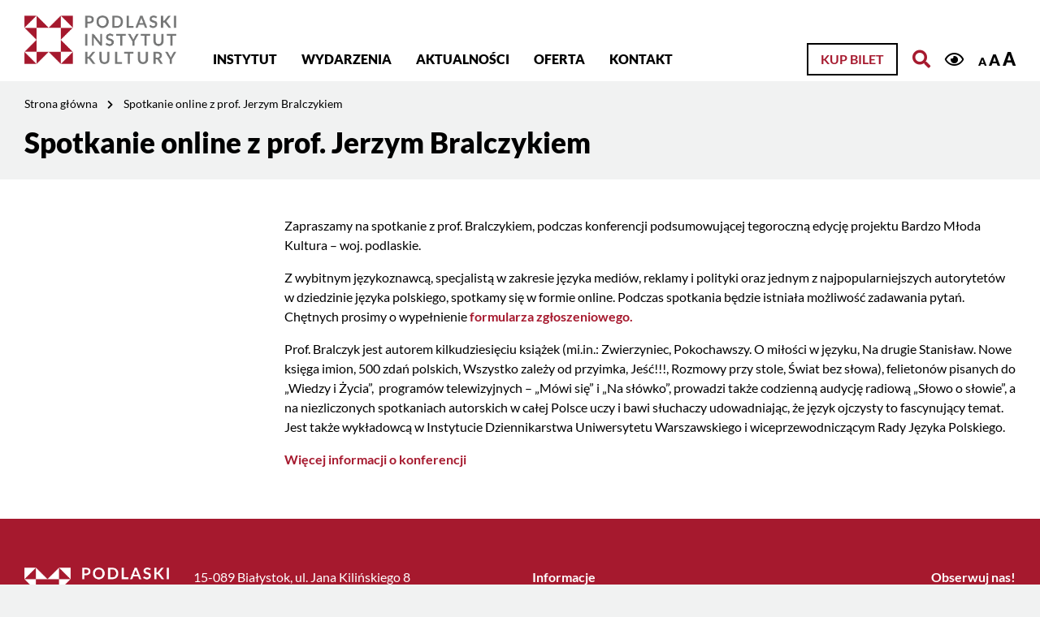

--- FILE ---
content_type: text/html; charset=UTF-8
request_url: https://pikpodlaskie.pl/spotkanie-online-z-prof-jerzym-bralczykiem/
body_size: 7136
content:
<!DOCTYPE html>
<html lang="pl-PL" class="font1">
<head>
    <meta charset="UTF-8">
    <meta name="viewport" content="width=device-width, initial-scale=1">
                <link rel="pingback" href="https://pikpodlaskie.pl/xmlrpc.php">
        <title>Spotkanie online z prof. Jerzym Bralczykiem &#8211; Podlaski Instytut Kultury</title>
<meta name='robots' content='max-image-preview:large' />
<link rel="alternate" type="application/rss+xml" title="Podlaski Instytut Kultury &raquo; Kanał z wpisami" href="https://pikpodlaskie.pl/feed/" />
<link rel="alternate" type="application/rss+xml" title="Podlaski Instytut Kultury &raquo; Kanał z komentarzami" href="https://pikpodlaskie.pl/comments/feed/" />
<link rel="alternate" type="text/calendar" title="Podlaski Instytut Kultury &raquo; iCal Feed" href="https://pikpodlaskie.pl/wydarzenia/?ical=1" />
<link rel="alternate" type="application/rss+xml" title="Podlaski Instytut Kultury &raquo; Spotkanie online z prof. Jerzym Bralczykiem Kanał z komentarzami" href="https://pikpodlaskie.pl/spotkanie-online-z-prof-jerzym-bralczykiem/feed/" />
<link rel='stylesheet' id='formidable-css' href='https://pikpodlaskie.pl/wp-content/plugins/formidable/css/formidableforms1.css?ver=630813' media='all' />
<link rel='stylesheet' id='tribe-events-pro-mini-calendar-block-styles-css' href='https://pikpodlaskie.pl/wp-content/plugins/events-calendar-pro/src/resources/css/tribe-events-pro-mini-calendar-block.min.css?ver=6.0.4' media='all' />
<link rel='stylesheet' id='wc-blocks-vendors-style-css' href='https://pikpodlaskie.pl/wp-content/plugins/woocommerce/packages/woocommerce-blocks/build/wc-blocks-vendors-style.css?ver=8.7.5' media='all' />
<link rel='stylesheet' id='wc-blocks-style-css' href='https://pikpodlaskie.pl/wp-content/plugins/woocommerce/packages/woocommerce-blocks/build/wc-blocks-style.css?ver=8.7.5' media='all' />
<link rel='stylesheet' id='woocommerce-layout-css' href='https://pikpodlaskie.pl/wp-content/plugins/woocommerce/assets/css/woocommerce-layout.css?ver=7.1.0' media='all' />
<link rel='stylesheet' id='woocommerce-smallscreen-css' href='https://pikpodlaskie.pl/wp-content/plugins/woocommerce/assets/css/woocommerce-smallscreen.css?ver=7.1.0' media='only screen and (max-width: 768px)' />
<link rel='stylesheet' id='woocommerce-general-css' href='https://pikpodlaskie.pl/wp-content/plugins/woocommerce/assets/css/woocommerce.css?ver=7.1.0' media='all' />
<style id='woocommerce-inline-inline-css'>
.woocommerce form .form-row .required { visibility: visible; }
</style>
<link rel='stylesheet' id='emuzeum-ideaweb-css' href='https://pikpodlaskie.pl/wp-content/themes/ideaweb/games/css/style.css?ver=1.0.0' media='all' />
<link rel='stylesheet' id='bootstrap-css' href='https://pikpodlaskie.pl/wp-content/themes/ideaweb/libs/bootstrap/bootstrap.min.css?ver=4.4.1' media='all' />
<link rel='stylesheet' id='font-awesome-css' href='https://pikpodlaskie.pl/wp-content/themes/ideaweb/libs/font-awesome/css/all.min.css?ver=5.12.0' media='all' />
<link rel='stylesheet' id='bxslider-css' href='https://pikpodlaskie.pl/wp-content/themes/ideaweb/libs/bxslider/jquery.bxslider.min.css?ver=4.2.12' media='all' />
<link rel='stylesheet' id='baguetteBox-css' href='https://pikpodlaskie.pl/wp-content/themes/ideaweb/libs/baguetteBox/baguetteBox.min.css?ver=1.11.1' media='all' />
<link rel='stylesheet' id='editor-css' href='https://pikpodlaskie.pl/wp-content/themes/ideaweb/css/editor-style.css?ver=6.1.9' media='all' />
<link rel='stylesheet' id='theme-style-css' href='https://pikpodlaskie.pl/wp-content/themes/ideaweb/css/style.css?ver=1.0.5' media='all' />
<link rel='stylesheet' id='stylesheet-css' href='https://pikpodlaskie.pl/wp-content/themes/ideaweb/style.css?ver=6.1.9' media='all' />
<link rel='stylesheet' id='newsletter-css' href='https://pikpodlaskie.pl/wp-content/plugins/newsletter/style.css?ver=7.5.6' media='all' />
<script src='https://pikpodlaskie.pl/wp-includes/js/jquery/jquery.min.js?ver=3.6.1' id='jquery-core-js'></script>
<script src='https://pikpodlaskie.pl/wp-includes/js/jquery/jquery-migrate.min.js?ver=3.3.2' id='jquery-migrate-js'></script>
<!--[if lt IE 9]>
<script src='https://pikpodlaskie.pl/wp-content/themes/ideaweb/js/html5shiv.min.js?ver=3.7.3' id='ideaweb-html5-js'></script>
<![endif]-->
<link rel="https://api.w.org/" href="https://pikpodlaskie.pl/wp-json/" /><link rel="alternate" type="application/json" href="https://pikpodlaskie.pl/wp-json/wp/v2/posts/8713" /><link rel="EditURI" type="application/rsd+xml" title="RSD" href="https://pikpodlaskie.pl/xmlrpc.php?rsd" />
<link rel="wlwmanifest" type="application/wlwmanifest+xml" href="https://pikpodlaskie.pl/wp-includes/wlwmanifest.xml" />
<meta name="generator" content="WordPress 6.1.9" />
<meta name="generator" content="WooCommerce 7.1.0" />
<link rel="canonical" href="https://pikpodlaskie.pl/spotkanie-online-z-prof-jerzym-bralczykiem/" />
<link rel='shortlink' href='https://pikpodlaskie.pl/?p=8713' />
<link rel="alternate" type="application/json+oembed" href="https://pikpodlaskie.pl/wp-json/oembed/1.0/embed?url=https%3A%2F%2Fpikpodlaskie.pl%2Fspotkanie-online-z-prof-jerzym-bralczykiem%2F" />
<link rel="alternate" type="text/xml+oembed" href="https://pikpodlaskie.pl/wp-json/oembed/1.0/embed?url=https%3A%2F%2Fpikpodlaskie.pl%2Fspotkanie-online-z-prof-jerzym-bralczykiem%2F&#038;format=xml" />
<script type="text/javascript">document.documentElement.className += " js";</script>
<meta name="et-api-version" content="v1"><meta name="et-api-origin" content="https://pikpodlaskie.pl"><link rel="https://theeventscalendar.com/" href="https://pikpodlaskie.pl/wp-json/tribe/tickets/v1/" /><meta name="tec-api-version" content="v1"><meta name="tec-api-origin" content="https://pikpodlaskie.pl"><link rel="alternate" href="https://pikpodlaskie.pl/wp-json/tribe/events/v1/" />	<noscript><style>.woocommerce-product-gallery{ opacity: 1 !important; }</style></noscript>
	<link rel="icon" href="https://pikpodlaskie.pl/wp-content/uploads/2020/02/favicon.png" sizes="32x32" />
<link rel="icon" href="https://pikpodlaskie.pl/wp-content/uploads/2020/02/favicon.png" sizes="192x192" />
<link rel="apple-touch-icon" href="https://pikpodlaskie.pl/wp-content/uploads/2020/02/favicon.png" />
<meta name="msapplication-TileImage" content="https://pikpodlaskie.pl/wp-content/uploads/2020/02/favicon.png" />
        
    <!-- Global site tag (gtag.js) - Google Analytics -->
    <script async src="https://www.googletagmanager.com/gtag/js?id=UA-3951654-1"></script>
    <script>
      window.dataLayer = window.dataLayer || [];
      function gtag(){dataLayer.push(arguments);}
      gtag('js', new Date());
      gtag('config', 'UA-3951654-1');
    </script>

    <!-- Facebook Pixel Code -->
    <script>
    !function(f,b,e,v,n,t,s)
    {if(f.fbq)return;n=f.fbq=function(){n.callMethod?
    n.callMethod.apply(n,arguments):n.queue.push(arguments)};
    if(!f._fbq)f._fbq=n;n.push=n;n.loaded=!0;n.version='2.0';
    n.queue=[];t=b.createElement(e);t.async=!0;
    t.src=v;s=b.getElementsByTagName(e)[0];
    s.parentNode.insertBefore(t,s)}(window,document,'script', 'https://connect.facebook.net/en_US/fbevents.js');
    fbq('init', '529618964678476'); 
    fbq('track', 'PageView');
    </script>
    <noscript>
    <img height="1" width="1" src="https://www.facebook.com/tr?id=529618964678476&ev=PageView&noscript=1"/>
    </noscript>
    <!-- End Facebook Pixel Code -->
    
    <!-- social media meta tags -->
        <meta property="og:title" content="Spotkanie online z prof. Jerzym Bralczykiem">
    <meta property="og:description" content="Zapraszamy na spotkanie z prof. Bralczykiem, podczas konferencji podsumowującej tegoroczną edycję projektu Bardzo Młoda Kultura – woj. podlaskie. Z wybitnym językoznawcą, specjalistą w zakresie języka mediów, reklamy i polityki oraz [&hellip;]">
    <meta property="og:image" content="https://pikpodlaskie.pl/wp-content/themes/ideaweb/img/default.jpg">
    <meta property="og:url" content="https://pikpodlaskie.pl/spotkanie-online-z-prof-jerzym-bralczykiem/">
    <meta name="twitter:card" content="summary_large_image">

</head>

<body data-rsssl=1 class="post-template-default single single-post postid-8713 single-format-standard wp-custom-logo theme-ideaweb woocommerce-no-js tribe-no-js tec-no-tickets-on-recurring tribe-theme-ideaweb">
    <div class="wrapper" id="wrapper">
        
        
<div class="page-cover"><div class="image"></div></div>
<div class="arrow-top"><i class="fas fa-chevron-up"></i></div>
<div class="header-fix"></div>

<a href="#skip_top" id="skip_top" class="screen-reader-text">Jesteś na stronie: Spotkanie online z prof. Jerzym Bralczykiem</a>
<ul class="skipLinks">
    <li><a href="#skip_menu">Przejdź do menu głównego</a></li> 
    <li><a href="#skip_content">Przejdź do treści</a></li>
</ul>

<header >
    
    
    <div class="search_top" id="search">
        <div class="row">
            <form id="skip_search" role="search" method="GET" action="https://pikpodlaskie.pl">
                <div class="input-group mb-3">
                    <div class="icon"><i class="fas fa-search"></i></div>
                    <input type="search" name="s" value="" class="form-control" placeholder="Wpisz szukaną frazę" aria-label="Wpisz szukaną frazę">
                    <div class="input-group-append">
                        <button class="btn bordo">Szukaj</button>
                    </div>
                    <div class="close" tabindex="0"><i class="fas fa-times"></i></div>
                </div>
            </form>
        </div>
    </div>
    
    <div class="main">
        <div class="row">
            <div class="logo">
                <a href="https://pikpodlaskie.pl/" class="custom-logo-link" rel="home"><img width="551" height="177" src="https://pikpodlaskie.pl/wp-content/uploads/2022/10/pik-logo-online.png" class="custom-logo" alt="Podlaski Instytut Kultury" decoding="async" /></a>            </div>
            <div class="left">
                <div class="mobile">
                    <div class="icon"><i class="fa fa-bars"></i></div>
                </div>
                <div class="main-menu" role="navigation">
                    <a href="#skip_menu" class="screen-reader-text" id="skip_menu">Menu główne</a>
                    <ul id="menu-menu-glowne" class="menu"><li id="menu-item-156" class="menu-item menu-item-type-post_type menu-item-object-page menu-item-has-children menu-item-156"><a href="https://pikpodlaskie.pl/instytut/">Instytut</a>
<ul class="sub-menu">
	<li id="menu-item-212" class="menu-item menu-item-type-post_type menu-item-object-page menu-item-212"><a href="https://pikpodlaskie.pl/strategia-rozwoju-pik/">Strategia rozwoju PIK</a></li>
</ul>
</li>
<li id="menu-item-215" class="menu-item menu-item-type-post_type menu-item-object-page menu-item-215"><a href="https://pikpodlaskie.pl/wydarzenia/">Wydarzenia</a></li>
<li id="menu-item-218" class="menu-item menu-item-type-post_type menu-item-object-page current_page_parent menu-item-218"><a href="https://pikpodlaskie.pl/aktualnosci/">Aktualności</a></li>
<li id="menu-item-397" class="menu-item menu-item-type-post_type menu-item-object-page menu-item-has-children menu-item-397"><a href="https://pikpodlaskie.pl/dzialalnosc/">Oferta</a>
<ul class="sub-menu">
	<li id="menu-item-20503" class="menu-item menu-item-type-custom menu-item-object-custom menu-item-20503"><a href="https://pikpodlaskie.pl/warsztaty/">Warsztaty</a></li>
	<li id="menu-item-13174" class="menu-item menu-item-type-custom menu-item-object-custom menu-item-13174"><a href="https://pikpodlaskie.pl/zajecia">Zajęcia stałe w PIK – zapisy</a></li>
	<li id="menu-item-625" class="menu-item menu-item-type-post_type menu-item-object-page menu-item-625"><a href="https://pikpodlaskie.pl/dzialalnosc/zespoly/">Zespoły/grupy</a></li>
	<li id="menu-item-20508" class="menu-item menu-item-type-post_type menu-item-object-page menu-item-20508"><a href="https://pikpodlaskie.pl/pomieszczenia/">Kamienica PIK – wnętrza</a></li>
	<li id="menu-item-627" class="menu-item menu-item-type-post_type menu-item-object-page menu-item-627"><a href="https://pikpodlaskie.pl/dzialalnosc/wydawnictwa/">Wydawnictwa</a></li>
</ul>
</li>
<li id="menu-item-157" class="menu-item menu-item-type-post_type menu-item-object-page menu-item-157"><a href="https://pikpodlaskie.pl/kontakt/">Kontakt</a></li>
</ul>                </div>
            </div>
            <div class="right has-buyticket">

                                    <a class="btn buyticket" href="https://pikpodlaskie.pl/kategoria-produktu/bilety/">Kup bilet</a>
                                    
                <a href="#skip_search" class="search" title="Otwórz wyszukiwarkę"><i class="fas fa-search"></i></a>

                <div class="accessibility">
                    <a href="?access_contrast=1" class="contrast" title="Kontrast"><i class="far fa-eye"></i></a>
                    <div class="font">
                        <a href="?access_font=1" class="normal" title="Czcionka domyślna">A</a>
                        <a href="?access_font=2" class="bigger" title="Czcionka średnia">A</a>
                        <a href="?access_font=3" class="biggest" title="Czcionka duża">A</a>
                    </div>
                </div>

            </div>
        </div>
    </div>
</header>
<div class="header-fixer"></div>

<script>
jQuery(document).ready(function($){
    jQuery('header .right .search').on('click', function(e){ e.preventDefault(); showSearch(); });
    jQuery('#search .close').on('click', function(){ closeSearch(); });
    jQuery('#search .close').on('keypress', function(e){ if(e.which == 13){closeSearch();} });

    //Focus search from "skip Menu"
    jQuery('#skip_search').on('focus', function(e){ showSearch(); });

});
function showSearch(){
    jQuery('header').toggleClass('search');
    jQuery('.header-fix').toggleClass('search');
};
function closeSearch(){
    jQuery('header').removeClass('search');
    jQuery('.header-fix').removeClass('search');
}
</script>


		

<div class="breadcrumbs">
    <div class="row">
    <ul>
            <li>
                    <a href="https://pikpodlaskie.pl/">Strona główna</a><i class="fas fa-chevron-right"></i>
                </li>
            <li>
                    <span>Spotkanie online z prof. Jerzym Bralczykiem</span>
                </li>
        </ul>
    </div>
</div>
<div class="container posts single-post no-image" role="main">
    <a href ="#skip_content" class="screen-reader-text" id="skip_content" >Treść strony</a>
    
    
    <h1 class="row title">Spotkanie online z prof. Jerzym Bralczykiem</h1>    
    
            
            
            <div class="content">
                <div class="row">
                    <div class="col-lg-3 col-md-3 col-sm-12 col-12 left"></div>
                    <div class="col-lg-9 col-md-9 col-sm-12 col-12 right"><!DOCTYPE html PUBLIC "-//W3C//DTD HTML 4.0 Transitional//EN" "http://www.w3.org/TR/REC-html40/loose.dtd">
<html><body data-rsssl=1><p>Zapraszamy na spotkanie z prof. Bralczykiem, podczas konferencji podsumowuj&#261;cej tegoroczn&#261; edycj&#281; projektu Bardzo M&#322;oda Kultura &ndash; woj. podlaskie.<!--more--></p>
<p>Z wybitnym j&#281;zykoznawc&#261;, specjalist&#261; w zakresie j&#281;zyka medi&oacute;w, reklamy i polityki oraz jednym z najpopularniejszych autorytet&oacute;w w dziedzinie j&#281;zyka polskiego, spotkamy si&#281; w formie online. Podczas spotkania b&#281;dzie istnia&#322;a mo&#380;liwo&#347;&#263; zadawania pyta&#324;. Ch&#281;tnych prosimy o wype&#322;nienie <strong><a href="https://pikpodlaskie.pl/konferencja-podsumowujaca-projekt-bardzo-mloda-kultura-woj-podlaskie/" target="_blank" rel="noopener">formularza zg&#322;oszeniowego.</a></strong></p>
<p>Prof. Bralczyk jest autorem kilkudziesi&#281;ciu ksi&#261;&#380;ek (mi.in.: Zwierzyniec, Pokochawszy. O mi&#322;o&#347;ci w j&#281;zyku, Na drugie Stanis&#322;aw. Nowe ksi&#281;ga imion, 500 zda&#324; polskich, Wszystko zale&#380;y od przyimka, Je&#347;&#263;!!!, Rozmowy przy stole, &#346;wiat bez s&#322;owa), felieton&oacute;w pisanych do &bdquo;Wiedzy i &#379;ycia&rdquo;,&nbsp; program&oacute;w telewizyjnych &ndash; &bdquo;M&oacute;wi si&#281;&rdquo; i &bdquo;Na s&#322;&oacute;wko&rdquo;, prowadzi tak&#380;e codzienn&#261; audycj&#281; radiow&#261; &bdquo;S&#322;owo o s&#322;owie&rdquo;, a na niezliczonych spotkaniach autorskich w ca&#322;ej Polsce uczy i bawi s&#322;uchaczy udowadniaj&#261;c, &#380;e j&#281;zyk ojczysty to fascynuj&#261;cy temat. Jest tak&#380;e wyk&#322;adowc&#261; w Instytucie Dziennikarstwa Uniwersytetu Warszawskiego i wiceprzewodnicz&#261;cym Rady J&#281;zyka Polskiego.</p>
<p><strong><a href="https://pikpodlaskie.pl/konferencja-podsumowujaca-projekt-bardzo-mloda-kultura-woj-podlaskie-2/" target="_blank" rel="noopener">Wi&#281;cej informacji o konferencji</a></strong></p></body></html>
</div>
                </div>
            </div>
    
        
    </div>   


        
<div class="footer-fix"></div>
<footer>
    <div class="top">
        <div class="row">
            <div class="col-lg-2 col-md-4 col-sm-12 col-12 logo">
                <a href="https://pikpodlaskie.pl/" class="custom-logo-link" rel="home"><img width="551" height="177" src="https://pikpodlaskie.pl/wp-content/uploads/2022/10/pik-logo-online.png" class="custom-logo" alt="Podlaski Instytut Kultury" decoding="async" /></a>            </div>
            <div class="col-lg-4 col-md-8 col-sm-12 col-12 left">
                                <div class="footerbar">
                    <section id="text-2" class="widget widget_text">			<div class="textwidget"><p>15-089 Białystok, ul. Jana Kilińskiego 8<br />
tel. 85 740-37-11<br />
pik@pikpodlaskie.pl<br />
www.pikpodlaskie.pl</p>
<p>PIK Spodki (zamknięte na czas remontu)<br />
15-879 Białystok, ul. św. Rocha 14</p>
</div>
		</section>                </div>
                            </div>
            <div class="col-lg-3 col-md-6 col-sm-12 col-12 center">
                <div class="tit">Informacje</div>
                <ul id="menu-menu-stopka" class="menu"><li id="menu-item-205" class="menu-item menu-item-type-custom menu-item-object-custom menu-item-205"><a target="_blank" rel="noopener" href="https://bip-pik.wrotapodlasia.pl">Biuletyn Informacji Publicznej</a></li>
<li id="menu-item-26463" class="menu-item menu-item-type-custom menu-item-object-custom menu-item-26463"><a target="_blank" rel="noopener" href="https://pikpodlaskie.pl/wp-content/uploads/2025/10/zarzadzenie-nr-1-vi-2025-z-dnia-24062025-w-sprawie-ustalenia-cen-i-oplat-za-uslugi-swiadczone-przez-pik-w-bialymstoku.pdf">Cennik usług PIK</a></li>
<li id="menu-item-32000" class="menu-item menu-item-type-post_type menu-item-object-page menu-item-32000"><a href="https://pikpodlaskie.pl/cennik-zajec-w-pik/">Cennik zajęć w PIK</a></li>
<li id="menu-item-226" class="menu-item menu-item-type-post_type menu-item-object-page menu-item-privacy-policy menu-item-226"><a href="https://pikpodlaskie.pl/polityka-prywatnosci/">Polityka prywatności</a></li>
<li id="menu-item-227" class="menu-item menu-item-type-post_type menu-item-object-page menu-item-227"><a href="https://pikpodlaskie.pl/rodo/">RODO</a></li>
<li id="menu-item-25124" class="menu-item menu-item-type-custom menu-item-object-custom menu-item-25124"><a href="https://pikpodlaskie.pl/wp-content/uploads/2024/10/zarzadzenie-nr-1-ix-2024-z-dn-25092024-dyrektora-pik-w-bialymstoku-w-sprawie-wprowadzenia-wewnetrznej-procedury-dokonywania-zgloszen-naruszen-prawa-i-podejmowania-dzialan-nastepczych-w-pik-w-b-stoku.pdf">Procedura zgłoszeń wewnętrznych</a></li>
<li id="menu-item-21215" class="menu-item menu-item-type-custom menu-item-object-custom menu-item-21215"><a href="https://pikpodlaskie.pl/wp-content/uploads/2024/03/standardy-ochrony-maloletnich-w-podlaskim-instytucie-kultury-w-bialymstoku.pdf">Standardy ochrony małoletnich</a></li>
<li id="menu-item-493" class="menu-item menu-item-type-post_type menu-item-object-page menu-item-493"><a href="https://pikpodlaskie.pl/zamowienia-publiczne/">Zamówienia publiczne</a></li>
<li id="menu-item-4753" class="menu-item menu-item-type-post_type menu-item-object-page menu-item-4753"><a href="https://pikpodlaskie.pl/ogloszenia-o-sprzedazy/">Ogłoszenia o sprzedaży</a></li>
<li id="menu-item-3120" class="menu-item menu-item-type-post_type menu-item-object-page menu-item-3120"><a href="https://pikpodlaskie.pl/deklaracja-dostepnosci/">Deklaracja dostępności</a></li>
<li id="menu-item-21537" class="menu-item menu-item-type-custom menu-item-object-custom menu-item-21537"><a href="https://bip-pik.wrotapodlasia.pl/elektroniczna-skrzynka-podawcza.html">Elektroniczna Skrzynka Podawcza</a></li>
</ul>            </div>
            <div class="col-lg-3 col-md-6 col-sm-12 col-12 right">
                                <div class="social">
                    <div class="tit">Obserwuj nas!</div>
                    <div class="elements">
                                            <a class="icon" href="https://www.facebook.com/pikpodlaskie" title="Profil Facebook" target="_blank"><i class="fab fa-facebook-square" aria-hidden="true"></i></a>
                                            <a class="icon" href="https://www.instagram.com/podlaski.instytut.kultury/" title="Profil Instagram" target="_blank"><i class="fab fa-instagram" aria-hidden="true"></i></a>
                                            <a class="icon" href="https://www.youtube.com/c/PodlaskiInstytutKulturywBiałymstoku" title="Profil You Tube" target="_blank"><i class="fab fa-youtube" aria-hidden="true"></i></a>
                                            <a class="icon" href="https://open.spotify.com/user/31qopyqz5wycdy5hrlnihqvo47ku" title="Profil Spotify" target="_blank"><i class="fab fa-spotify" aria-hidden="true"></i></a>
                                        </div>
                </div>
                                                <div class="newsletter">
                    <div class="tit">Zapisz się na nasz Newsletter</div>
                    <a class="btn white" href="https://pikpodlaskie.pl/newsletter/">Zapisz się</a>
                </div>
                            </div>
        </div>
    </div>
    <div class="bottom">
        <div class="row">
            <div class="rights">© 2026 Podlaski Instytut Kultury. Wszelkie prawa zastrzeżone.</div>
        </div>
    </div>
</footer>    </div>
    		<script>
		( function ( body ) {
			'use strict';
			body.className = body.className.replace( /\btribe-no-js\b/, 'tribe-js' );
		} )( document.body );
		</script>
		<script> /* <![CDATA[ */var tribe_l10n_datatables = {"aria":{"sort_ascending":": activate to sort column ascending","sort_descending":": activate to sort column descending"},"length_menu":"Show _MENU_ entries","empty_table":"No data available in table","info":"Showing _START_ to _END_ of _TOTAL_ entries","info_empty":"Showing 0 to 0 of 0 entries","info_filtered":"(filtered from _MAX_ total entries)","zero_records":"No matching records found","search":"Search:","all_selected_text":"All items on this page were selected. ","select_all_link":"Select all pages","clear_selection":"Clear Selection.","pagination":{"all":"All","next":"Next","previous":"Previous"},"select":{"rows":{"0":"","_":": Selected %d rows","1":": Selected 1 row"}},"datepicker":{"dayNames":["niedziela","poniedzia\u0142ek","wtorek","\u015broda","czwartek","pi\u0105tek","sobota"],"dayNamesShort":["niedz.","pon.","wt.","\u015br.","czw.","pt.","sob."],"dayNamesMin":["N","P","W","\u015a","C","P","S"],"monthNames":["stycze\u0144","luty","marzec","kwiecie\u0144","maj","czerwiec","lipiec","sierpie\u0144","wrzesie\u0144","pa\u017adziernik","listopad","grudzie\u0144"],"monthNamesShort":["stycze\u0144","luty","marzec","kwiecie\u0144","maj","czerwiec","lipiec","sierpie\u0144","wrzesie\u0144","pa\u017adziernik","listopad","grudzie\u0144"],"monthNamesMin":["sty","lut","mar","kwi","maj","cze","lip","sie","wrz","pa\u017a","lis","gru"],"nextText":"Next","prevText":"Prev","currentText":"Today","closeText":"Done","today":"Today","clear":"Clear"},"registration_prompt":"There is unsaved attendee information. Are you sure you want to continue?"};/* ]]> */ </script>	<script type="text/javascript">
		(function () {
			var c = document.body.className;
			c = c.replace(/woocommerce-no-js/, 'woocommerce-js');
			document.body.className = c;
		})();
	</script>
	<script src='https://pikpodlaskie.pl/wp-content/plugins/woocommerce/assets/js/jquery-blockui/jquery.blockUI.min.js?ver=2.7.0-wc.7.1.0' id='jquery-blockui-js'></script>
<script src='https://pikpodlaskie.pl/wp-content/plugins/woocommerce/assets/js/js-cookie/js.cookie.min.js?ver=2.1.4-wc.7.1.0' id='js-cookie-js'></script>
<script id='woocommerce-js-extra'>
var woocommerce_params = {"ajax_url":"\/wp-admin\/admin-ajax.php","wc_ajax_url":"\/?wc-ajax=%%endpoint%%"};
</script>
<script src='https://pikpodlaskie.pl/wp-content/plugins/woocommerce/assets/js/frontend/woocommerce.min.js?ver=7.1.0' id='woocommerce-js'></script>
<script id='wc-cart-fragments-js-extra'>
var wc_cart_fragments_params = {"ajax_url":"\/wp-admin\/admin-ajax.php","wc_ajax_url":"\/?wc-ajax=%%endpoint%%","cart_hash_key":"wc_cart_hash_86086d0e69e27cc91a72537b9d1ec071","fragment_name":"wc_fragments_86086d0e69e27cc91a72537b9d1ec071","request_timeout":"5000"};
</script>
<script src='https://pikpodlaskie.pl/wp-content/plugins/woocommerce/assets/js/frontend/cart-fragments.min.js?ver=7.1.0' id='wc-cart-fragments-js'></script>
<script src='https://pikpodlaskie.pl/wp-content/themes/ideaweb/games/js/tone/Tone.js?ver=1.0.0' id='games-tone-js'></script>
<script src='https://pikpodlaskie.pl/wp-content/themes/ideaweb/games/js/timer.js?ver=1.0.1' id='games-timer-js'></script>
<script src='https://pikpodlaskie.pl/wp-content/themes/ideaweb/games/js/games.js?ver=1.0.1' id='games-games-js'></script>
<script src='https://pikpodlaskie.pl/wp-content/themes/ideaweb/games/js/scripts.js?ver=1.0.1' id='games-scripts-js'></script>
<script src='https://pikpodlaskie.pl/wp-content/themes/ideaweb/libs/bootstrap/bootstrap.min.js?ver=4.4.1' id='bootstrap-script-js'></script>
<script src='https://pikpodlaskie.pl/wp-content/themes/ideaweb/libs/bxslider/jquery.bxslider.min.js?ver=4.2.12' id='bxslider-js'></script>
<script src='https://pikpodlaskie.pl/wp-content/themes/ideaweb/libs/baguetteBox/baguetteBox.min.js?ver=1.11.0' id='baguetteBox-js'></script>
<script src='https://pikpodlaskie.pl/wp-content/themes/ideaweb/js/iw.js?ver=1.0.0' id='ideaweb-plugins-js'></script>
<script src='https://pikpodlaskie.pl/wp-content/themes/ideaweb/js/cart.js?ver=1.0.0' id='ideaweb-cart-js'></script>
<script src='https://pikpodlaskie.pl/wp-content/themes/ideaweb/js/scripts.js?ver=1.0.5' id='ideaweb-script-js'></script>
</body>
</html>


--- FILE ---
content_type: application/javascript
request_url: https://pikpodlaskie.pl/wp-content/themes/ideaweb/games/js/games.js?ver=1.0.1
body_size: 1739
content:
var puzzle_first = false, memo_first = false, memo_first_nr = false;

jQuery(window).load(function($){
	
    //PUZZLE mouse click
    jQuery('.puzzle .items li').on('mouseup', '.element',  function(){
        var id = jQuery(this).closest('li').attr('id');
        if(!puzzle_first){
            puzzle_first = id;
        }else{
            if(id != puzzle_first){
                jQuery('#'+id).exchangePositionWith('#'+puzzle_first);
                var moves = parseInt(jQuery('.moves span').text());
                jQuery('.moves span').text(moves+1);
            }
            jQuery('.puzzle .items .element').removeClass('selected').blur();
            puzzle_first = false;
            checkPuzzleResult();
        }
    });
    
    //MEMO mouse click
    jQuery('.memo li').on('mouseup', '.element',  function(){
        var id = jQuery(this).attr('data-id');
        var nr = jQuery(this).parent().attr('data-nr');
        if(!memo_first){
            jQuery('.memo .element').removeClass('flipped z-depth-2').parent().removeClass('up');
            memo_first = id;
            memo_first_nr = nr;
        }else{
            if(id == memo_first && memo_first_nr != nr){
                jQuery('.memo .element[data-id="'+id+'"]').addClass('ok').removeClass('flipped z-depth-2').parent().removeClass('up');
            }
            jQuery('.memo .element').removeClass('selected').blur();
            memo_first = false;
            checkMemoResult();
        }
        var moves = parseInt(jQuery('.moves span').text());

        jQuery('.moves span').text(moves+1);
    });

});

jQuery(document).ready(function() {

    jQuery('.memo .element').on('click', function(){
        if(!jQuery(this).hasClass('ok')){
            jQuery(this).toggleClass('flipped z-depth-2').parent().toggleClass('up');
        }
    });
    
});

jQuery(document).keydown(function(e){
    
    if(e.keyCode == 32){
        
        //Puzzle
        var element = jQuery('.puzzle .items .element:focus');
        var id = element.closest('li').attr('id');
        if(!puzzle_first){
            puzzle_first = id;
            element.addClass('selected');
        }else{
            if(id != puzzle_first){
                jQuery('#'+id).exchangePositionWith('#'+puzzle_first);
                var moves = parseInt(jQuery('.moves span').text())+1;
                jQuery('.moves span').text(moves);
            }
            jQuery('.puzzle .items .element').removeClass('selected');
            puzzle_first = false;
            checkPuzzleResult();
        }

        //Memo
        var element = jQuery('.memo .element:focus');
        var id = element.attr('data-id');
        var nr = element.parent().attr('data-nr');
        if(!memo_first){
            jQuery('.memo .element').removeClass('flipped z-depth-2').parent().removeClass('up');
            memo_first = id;
            memo_first_nr = nr;
            element.addClass('selected');
        }else{
            if(id == memo_first && memo_first_nr != nr){
                jQuery('.memo .element[data-id="'+id+'"]').addClass('ok').removeClass('flipped z-depth-2').parent().removeClass('up');
            }
            jQuery('.memo .element').removeClass('selected');
            memo_first = false;
            checkMemoResult();
        }
        
        var moves = parseInt(jQuery('.moves span').text())+1;
        jQuery('.moves span').text(moves);
    }
    
});

jQuery.fn.exchangePositionWith = function(selector){
    var other = jQuery(selector);
    this.after(other.clone(true));
    other.after(this).remove();
};

function keyboardArrowsControl(level){
    jQuery('.puzzle ul.items li').on('keydown', '.element', function(e){
        var th = jQuery(this).closest('li');
        if(e.keyCode === 39)th.next().find('.element').focus();
        if(e.keyCode === 37)th.prev().find('.element').focus();
        if(e.keyCode === 40)th.siblings().eq(th.index()+(level-1)).find('.element').focus();
        if(e.keyCode === 38)th.siblings().eq(th.index()-level).find('.element').focus();
    });
    jQuery('.memo ul li').on('keydown', '.element', function(e){
        var th = jQuery(this).closest('li');
        if(e.keyCode === 39)th.next().find('.element').focus();
        if(e.keyCode === 37)th.prev().find('.element').focus();
        if(e.keyCode === 40)th.siblings().eq(th.index()+(level-1)).find('.element').focus();
        if(e.keyCode === 38)th.siblings().eq(th.index()-level).find('.element').focus();
    });
}

//PUZZLE Result
function checkPuzzleResult(){
    var cnt = 0;
    var result = true;
    jQuery('.puzzle .items li').each(function(){
        nr = jQuery(this).attr('data-nr');
        if(nr != cnt)result = false;
        cnt++;
    });
    if(result){
        var time = jQuery('#sw_h').text()+':'+jQuery('#sw_m').text()+':'+jQuery('#sw_s').text()+':'+jQuery('#sw_ms').text();
        var moves = parseInt(jQuery('.moves span').text())+1;
        
        var p_moves = parseInt(moves)*10000;
        var p_time = (parseInt(jQuery('#sw_h').text())*1000000)+(parseInt(jQuery('#sw_m').text())*10000)+(parseInt(jQuery('#sw_s').text())*100)+parseInt(jQuery('#sw_ms').text());
        var points = 100000000 - (p_moves+p_time);
        
        var r = jQuery('.puzzle .result');
        r.fadeIn();
        r.find('.r_points span').text(points);
        r.find('.r_time span').text(time);
        r.find('.r_moves span').text(moves);
        
        jQuery.jTimer.stopTimer();
        jQuery('.puzzle .items .element').blur();
        jQuery('.puzzle ul.items').addClass('done z-depth-1');
    }
}

//MEMO Result
function checkMemoResult(){
    var cnt = 0;
    var result = true;
    jQuery('.memo li .element').each(function(){
        if(!jQuery(this).hasClass('ok'))result = false;
    });
    if(result){
        var time = jQuery('#sw_h').text()+':'+jQuery('#sw_m').text()+':'+jQuery('#sw_s').text()+':'+jQuery('#sw_ms').text();
        var moves = parseInt(jQuery('.moves span').text())+1;
        
        var p_moves = parseInt(moves)*10000;
        var p_time = (parseInt(jQuery('#sw_h').text())*1000000)+(parseInt(jQuery('#sw_m').text())*10000)+(parseInt(jQuery('#sw_s').text())*100)+parseInt(jQuery('#sw_ms').text());
        var points = 100000000 - (p_moves+p_time);
        
        var r = jQuery('.memo .result');
        r.fadeIn();
        r.find('.r_points span').text(points);
        r.find('.r_time span').text(time);
        r.find('.r_moves span').text(moves);
        
        jQuery.jTimer.stopTimer();
        jQuery('.memo .element').blur();
        jQuery('.memo ul').addClass('done z-depth-1');
    }
}

//HAFT
function haftGame(){
    jQuery.jTimer.startTimer('sw');
    var fields = jQuery('.game.haft .main .game').data('fields').split(',');
    var nr = startHaftGame(fields);
    error = 0;
    steps = 0;
    jQuery('.game.haft button.element').on('mousedown keydown', function(e){
        if(e.type === 'keydown' && e.keyCode !== 32)return;
        var t = jQuery(this);
        steps++;
        if(t.data('field') === fields[nr]){
            nr = startHaftGame(fields, ++nr, steps, error);
        }else{
            error++;
        }
        jQuery('.stats .moves span').text(steps);
        jQuery('.stats .errors span').text(error);
    });
    jQuery('.game.haft button.element').on('mouseup', function(){
        var c = jQuery('.game.haft button.element.active').text();
        var x = jQuery('.game.haft .main .toclick .key').text();
        if(c != x)jQuery(this).removeClass('active');
    });
}

function startHaftGame(fields, nr = 0, steps = 1, error = 0){
    var key = jQuery('.game.haft .main .toclick .key');
    var el = jQuery('.game.haft .game .items button.element');
    key.text(fields[nr]).stop().fadeOut(0).fadeIn(500);
    el.each(function(){
        var th = jQuery(this);
        if(th.data('field') === fields[(nr-1)])th.addClass('done');
    });
    if(fields.length === nr)checkHaftResult(steps, error);
    return nr;
}

function checkHaftResult(moves, errors){
    var time = jQuery('#sw_h').text()+':'+jQuery('#sw_m').text()+':'+jQuery('#sw_s').text()+':'+jQuery('#sw_ms').text();
    var p_moves = parseInt(moves)*10000;
    var p_time = (parseInt(jQuery('#sw_h').text())*1000000)+(parseInt(jQuery('#sw_m').text())*10000)+(parseInt(jQuery('#sw_s').text())*100)+parseInt(jQuery('#sw_ms').text());
    var points = 100000000 - (p_moves+p_time);
    var r = jQuery('.haft .result');
    r.fadeIn();
    r.find('.r_points span').text(points);
    r.find('.r_time span').text(time);
    r.find('.r_moves span').text(moves);
    r.find('.r_errors span').text(errors);
    jQuery.jTimer.stopTimer();
    jQuery('.game.haft .main .toclick .key').hide();
    jQuery('.game.haft .game button.element').prop('disabled', true);
}

//PIANO
function pianoGame(){
    jQuery.jTimer.startTimer('sw');
    var notes = jQuery('.game.piano .main .game .notes').data('keys').split(',');
    var nr = startPianoGame(notes);
    error = 0;
    steps = 0;
    jQuery('.game.piano button.key').on('mousedown keydown', function(e){
        if(e.type === 'keydown' && e.keyCode !== 32)return;
        var t = jQuery(this);
        var k = t.data('key');
        sampler.triggerAttackRelease(k, "4n");
        steps++;
        if(t.text() === notes[nr]){
            nr = startPianoGame(notes, ++nr, steps, error);
        }else{
            error++;
        }
        jQuery('.stats .moves span').text(steps);
        jQuery('.stats .errors span').text(error);
    });
    jQuery('.game.piano button.key').on('mouseup', function(){
        var c = jQuery('.game.piano button.key.active').text();
        var x = jQuery('.game.piano .main .game .toclick .key').text();
        if(c != x)jQuery(this).removeClass('active');
    });
}

function startPianoGame(notes, nr = 0, steps = 1, error = 0){
    var key = jQuery('.game.piano .main .game .toclick .key');
    var not = jQuery('.game.piano .main .game .notes .txt');
    var pia = jQuery('.game.piano .game .piano .keys button.key');
    key.text(notes[nr]).stop().fadeOut(0).fadeIn(500);
    not.find('span.n'+nr).addClass('active');
    not.find('span.n'+(nr+1)).addClass('current');
    pia.each(function(){
        var th = jQuery(this);
        if(th.text() === notes[nr])th.addClass('active');
    });
    if(notes.length === nr)checkPianoResult(steps, error);
    return nr;
}

function checkPianoResult(moves, errors){
    var time = jQuery('#sw_h').text()+':'+jQuery('#sw_m').text()+':'+jQuery('#sw_s').text()+':'+jQuery('#sw_ms').text();
    var p_moves = parseInt(moves)*10000;
    var p_time = (parseInt(jQuery('#sw_h').text())*1000000)+(parseInt(jQuery('#sw_m').text())*10000)+(parseInt(jQuery('#sw_s').text())*100)+parseInt(jQuery('#sw_ms').text());
    var points = 100000000 - (p_moves+p_time);
    var r = jQuery('.piano .result');
    r.fadeIn();
    r.find('.r_points span').text(points);
    r.find('.r_time span').text(time);
    r.find('.r_moves span').text(moves);
    r.find('.r_errors span').text(errors);
    jQuery.jTimer.stopTimer();
    jQuery('.game.piano .main .game .toclick .key').hide();
    jQuery('.game.piano .game .piano .keys button.key').prop('disabled', true);
}

--- FILE ---
content_type: application/javascript
request_url: https://pikpodlaskie.pl/wp-content/themes/ideaweb/js/iw.js?ver=1.0.0
body_size: 570
content:
(function($){
    
    jQuery.fn.iw = function(options){
        
        var settings = jQuery.extend({
            plugin:'slider',
            
            slider_cols: 1,
            slider_speed: 500,
        },options);
        
        //Slider
        if(settings.plugin == 'slider'){
            var el = this;
            if(el.length === 0)return;
            
            function move(el,x){
                el.find('.slider-elements').stop().animate({step:x},{
                    step:function(now, tween){
                        if(tween.prop === "step") {
                            jQuery(this).css('-webkit-transform','translateX('+now+'px)');
                            jQuery(this).css('-moz-transform','translateX('+now+'px)'); 
                            jQuery(this).css('transform','translateX('+now+'px)');  
                        }
                    },duration:settings.slider_speed
                });
            }

            function setHandlers(el){
                el.children('.slider-controls').find('.bt').unbind().bind('click', function(){
                    console.log('click');
                    var th = jQuery(this);
                    var current = parseInt(el.attr('data-current'));
                    var row = parseInt(el.attr('data-row'));
                    var col = el.find('.slider-element').outerWidth();
                    var els = el.find('.slider-element').length;
                    if(th.hasClass('next')){
                        var col = -1*(current+1)*col;
                        if(current + row < els){
                            move(el,col);
                            el.attr('data-current',current+1);
                        }
                    }else{
                        var col = -1*(current-1)*col;
                        if(current > 0){
                            move(el,col);
                            el.attr('data-current',current-1);
                        }
                    }
                    
                });
            }
            
            if(el.find('.slider-elements .slider-element').length > parseInt(settings.slider_cols)){
                el.children('.slider-controls').show();
            }else{
                el.children('.slider-controls').hide();
            }
            
            function init(el){
                el.attr('data-row', settings.slider_cols);
                setHandlers(el);
            }
            init(el);
        }

        return this;
    }
 
}(jQuery));